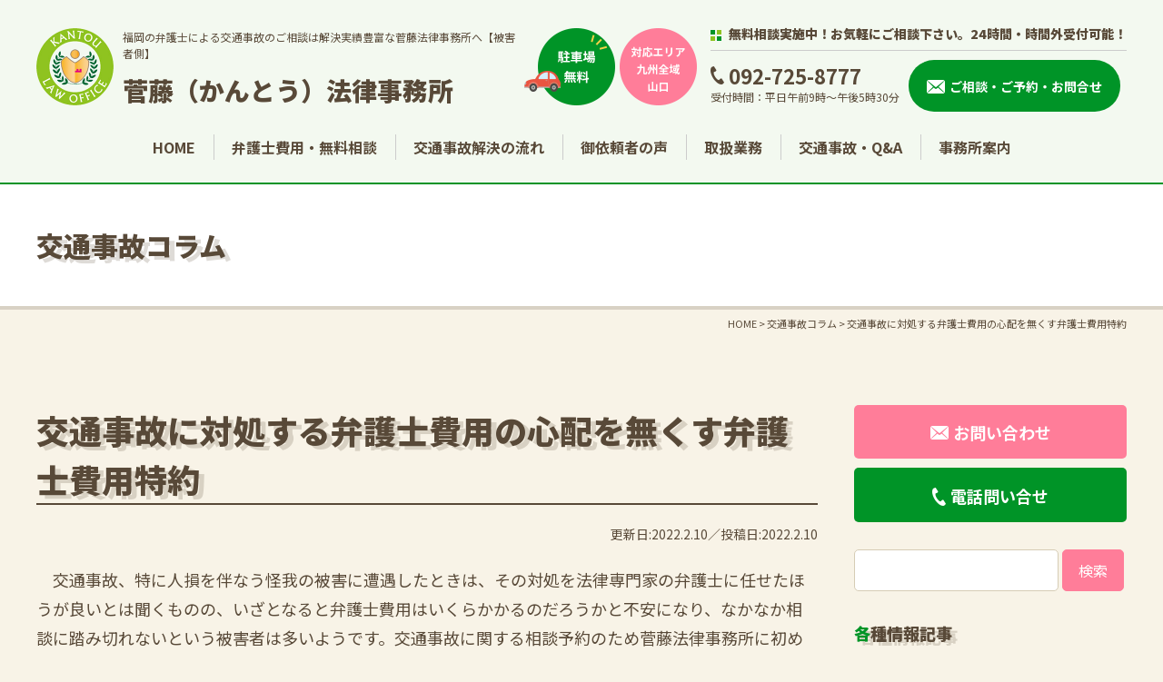

--- FILE ---
content_type: text/html; charset=UTF-8
request_url: https://jiko110.jp/updating_information/column220210
body_size: 15861
content:
<!DOCTYPE html>
<html dir="ltr" lang="ja">
<head>
<!-- Google Tag Manager -->
<script>(function(w,d,s,l,i){w[l]=w[l]||[];w[l].push({'gtm.start':
new Date().getTime(),event:'gtm.js'});var f=d.getElementsByTagName(s)[0],
j=d.createElement(s),dl=l!='dataLayer'?'&l='+l:'';j.async=true;j.src=
'https://www.googletagmanager.com/gtm.js?id='+i+dl;f.parentNode.insertBefore(j,f);
})(window,document,'script','dataLayer','GTM-NDK6VBG');</script>
<!-- End Google Tag Manager -->
<meta charset="UTF-8"/>
<meta http-equiv="X-UA-Compatible" content="IE=edge">
<meta name="viewport" content="width=device-width, initial-scale=1">
<meta name="format-detection" content="telephone=no"/>
<title>交通事故に対処する弁護士費用の心配を無くす弁護士費用特約 | 福岡 菅藤（かんとう）法律事務所</title>
	<style>img:is([sizes="auto" i], [sizes^="auto," i]) { contain-intrinsic-size: 3000px 1500px }</style>
	
		<!-- All in One SEO 4.8.7 - aioseo.com -->
	<meta name="description" content=" 交通事故、特に人損を伴なう怪我の被害に遭遇したときは、その対処を法律専門家の弁護士に任せたほうが良いとは聞く交通事故被害に遭遇された際、弁護士に相談や依頼することが制限されることのないよう、ご自身やご家族が加入されている自動車保険などに弁護士費用特約を意識して付けられることを強くお勧めします。福岡の菅藤法律事務所では、これまで25年以上にわたり、2000件以上もの様々な交通事故案件を解決してきました。お気軽にご連絡ください" />
	<meta name="robots" content="max-image-preview:large" />
	<meta name="author" content="kantou"/>
	<meta name="google-site-verification" content="TteOWm46InGL5xZRlMTA3qqAL6UmHlhs8dIoORPanFc" />
	<link rel="stylesheet" media="print" onload="this.onload=null;this.media='all';" id="ao_optimized_gfonts" href="https://fonts.googleapis.com/css?family=Noto+Sans+JP:400,500,700,900%7CNoto+Serif+JP:400,500,600,700,900&amp;display=swap"><link rel="canonical" href="https://jiko110.jp/updating_information/column220210" />
	<meta name="generator" content="All in One SEO (AIOSEO) 4.8.7" />
		<script type="application/ld+json" class="aioseo-schema">
			{"@context":"https:\/\/schema.org","@graph":[{"@type":"Article","@id":"https:\/\/jiko110.jp\/updating_information\/column220210#article","name":"\u4ea4\u901a\u4e8b\u6545\u306b\u5bfe\u51e6\u3059\u308b\u5f01\u8b77\u58eb\u8cbb\u7528\u306e\u5fc3\u914d\u3092\u7121\u304f\u3059\u5f01\u8b77\u58eb\u8cbb\u7528\u7279\u7d04 | \u798f\u5ca1 \u83c5\u85e4\uff08\u304b\u3093\u3068\u3046\uff09\u6cd5\u5f8b\u4e8b\u52d9\u6240","headline":"\u4ea4\u901a\u4e8b\u6545\u306b\u5bfe\u51e6\u3059\u308b\u5f01\u8b77\u58eb\u8cbb\u7528\u306e\u5fc3\u914d\u3092\u7121\u304f\u3059\u5f01\u8b77\u58eb\u8cbb\u7528\u7279\u7d04","author":{"@id":"https:\/\/jiko110.jp\/author\/kantou#author"},"publisher":{"@id":"https:\/\/jiko110.jp\/#organization"},"image":{"@type":"ImageObject","url":"https:\/\/jiko110.jp\/wp\/wp-content\/uploads\/2017\/01\/image-25.jpg","@id":"https:\/\/jiko110.jp\/updating_information\/column220210\/#articleImage","width":178,"height":170,"caption":"\u4eba\u8eab\u4e8b\u6545\u793a\u8ac7\u4ea4\u6e09"},"datePublished":"2022-02-10T22:00:18+09:00","dateModified":"2022-02-10T22:00:39+09:00","inLanguage":"ja","mainEntityOfPage":{"@id":"https:\/\/jiko110.jp\/updating_information\/column220210#webpage"},"isPartOf":{"@id":"https:\/\/jiko110.jp\/updating_information\/column220210#webpage"},"articleSection":"\u4ea4\u901a\u4e8b\u6545\u30b3\u30e9\u30e0"},{"@type":"BreadcrumbList","@id":"https:\/\/jiko110.jp\/updating_information\/column220210#breadcrumblist","itemListElement":[{"@type":"ListItem","@id":"https:\/\/jiko110.jp#listItem","position":1,"name":"\u30db\u30fc\u30e0","item":"https:\/\/jiko110.jp","nextItem":{"@type":"ListItem","@id":"https:\/\/jiko110.jp\/category\/updating_information#listItem","name":"\u4ea4\u901a\u4e8b\u6545\u30b3\u30e9\u30e0"}},{"@type":"ListItem","@id":"https:\/\/jiko110.jp\/category\/updating_information#listItem","position":2,"name":"\u4ea4\u901a\u4e8b\u6545\u30b3\u30e9\u30e0","item":"https:\/\/jiko110.jp\/category\/updating_information","nextItem":{"@type":"ListItem","@id":"https:\/\/jiko110.jp\/updating_information\/column220210#listItem","name":"\u4ea4\u901a\u4e8b\u6545\u306b\u5bfe\u51e6\u3059\u308b\u5f01\u8b77\u58eb\u8cbb\u7528\u306e\u5fc3\u914d\u3092\u7121\u304f\u3059\u5f01\u8b77\u58eb\u8cbb\u7528\u7279\u7d04"},"previousItem":{"@type":"ListItem","@id":"https:\/\/jiko110.jp#listItem","name":"\u30db\u30fc\u30e0"}},{"@type":"ListItem","@id":"https:\/\/jiko110.jp\/updating_information\/column220210#listItem","position":3,"name":"\u4ea4\u901a\u4e8b\u6545\u306b\u5bfe\u51e6\u3059\u308b\u5f01\u8b77\u58eb\u8cbb\u7528\u306e\u5fc3\u914d\u3092\u7121\u304f\u3059\u5f01\u8b77\u58eb\u8cbb\u7528\u7279\u7d04","previousItem":{"@type":"ListItem","@id":"https:\/\/jiko110.jp\/category\/updating_information#listItem","name":"\u4ea4\u901a\u4e8b\u6545\u30b3\u30e9\u30e0"}}]},{"@type":"Organization","@id":"https:\/\/jiko110.jp\/#organization","name":"\u83c5\u85e4\u6cd5\u5f8b\u4e8b\u52d9\u6240","description":"\u4ea4\u901a\u4e8b\u6545\u5c02\u9580\u96d1\u8a8c\u306b\u63b2\u8f09\u5224\u4f8b\u591a\u6570\uff01\u798f\u5ca1\u306e\u4ea4\u901a\u4e8b\u6545\u306a\u3089\u5f53\u5f01\u8b77\u58eb\u3078\u30021\u968e\u7121\u6599\u99d0\u8eca\u5834\u6709\u3002\u6b7b\u4ea1\u4e8b\u6545\u30fb\u5f8c\u907a\u75c7\u306b\u7279\u306b\u5f37\u304f\u3001\u4fdd\u967a\u4f1a\u793e\u3068\u306e\u4ea4\u6e09\u30fb\u8ce0\u511f\u91d1\u7372\u5f97\u3092\u30b5\u30dd\u30fc\u30c8\u3002\u798f\u5ca1\u4e5d\u5dde\u306725\u5e74\u4ee5\u4e0a2000\u4ef6\u4ee5\u4e0a\u306e\u89e3\u6c7a\u5b9f\u7e3e\u306e\u5f01\u8b77\u58eb\u3002\u6170\u8b1d\u6599\u793a\u8ac7\u904e\u5931\u5272\u5408\u306e\u88ab\u5bb3\u76f8\u8ac7\u306f\u7121\u6599\u3002","url":"https:\/\/jiko110.jp\/"},{"@type":"Person","@id":"https:\/\/jiko110.jp\/author\/kantou#author","url":"https:\/\/jiko110.jp\/author\/kantou","name":"kantou","image":{"@type":"ImageObject","@id":"https:\/\/jiko110.jp\/updating_information\/column220210#authorImage","url":"https:\/\/secure.gravatar.com\/avatar\/7f260cdb6b030f3f6049a4e9be2fb3499d4f79768f8d02c3046a335c31bcc9ed?s=96&d=mm&r=g","width":96,"height":96,"caption":"kantou"}},{"@type":"WebPage","@id":"https:\/\/jiko110.jp\/updating_information\/column220210#webpage","url":"https:\/\/jiko110.jp\/updating_information\/column220210","name":"\u4ea4\u901a\u4e8b\u6545\u306b\u5bfe\u51e6\u3059\u308b\u5f01\u8b77\u58eb\u8cbb\u7528\u306e\u5fc3\u914d\u3092\u7121\u304f\u3059\u5f01\u8b77\u58eb\u8cbb\u7528\u7279\u7d04 | \u798f\u5ca1 \u83c5\u85e4\uff08\u304b\u3093\u3068\u3046\uff09\u6cd5\u5f8b\u4e8b\u52d9\u6240","description":"\u4ea4\u901a\u4e8b\u6545\u3001\u7279\u306b\u4eba\u640d\u3092\u4f34\u306a\u3046\u602a\u6211\u306e\u88ab\u5bb3\u306b\u906d\u9047\u3057\u305f\u3068\u304d\u306f\u3001\u305d\u306e\u5bfe\u51e6\u3092\u6cd5\u5f8b\u5c02\u9580\u5bb6\u306e\u5f01\u8b77\u58eb\u306b\u4efb\u305b\u305f\u307b\u3046\u304c\u826f\u3044\u3068\u306f\u805e\u304f\u4ea4\u901a\u4e8b\u6545\u88ab\u5bb3\u306b\u906d\u9047\u3055\u308c\u305f\u969b\u3001\u5f01\u8b77\u58eb\u306b\u76f8\u8ac7\u3084\u4f9d\u983c\u3059\u308b\u3053\u3068\u304c\u5236\u9650\u3055\u308c\u308b\u3053\u3068\u306e\u306a\u3044\u3088\u3046\u3001\u3054\u81ea\u8eab\u3084\u3054\u5bb6\u65cf\u304c\u52a0\u5165\u3055\u308c\u3066\u3044\u308b\u81ea\u52d5\u8eca\u4fdd\u967a\u306a\u3069\u306b\u5f01\u8b77\u58eb\u8cbb\u7528\u7279\u7d04\u3092\u610f\u8b58\u3057\u3066\u4ed8\u3051\u3089\u308c\u308b\u3053\u3068\u3092\u5f37\u304f\u304a\u52e7\u3081\u3057\u307e\u3059\u3002\u798f\u5ca1\u306e\u83c5\u85e4\u6cd5\u5f8b\u4e8b\u52d9\u6240\u3067\u306f\u3001\u3053\u308c\u307e\u306725\u5e74\u4ee5\u4e0a\u306b\u308f\u305f\u308a\u30012000\u4ef6\u4ee5\u4e0a\u3082\u306e\u69d8\u3005\u306a\u4ea4\u901a\u4e8b\u6545\u6848\u4ef6\u3092\u89e3\u6c7a\u3057\u3066\u304d\u307e\u3057\u305f\u3002\u304a\u6c17\u8efd\u306b\u3054\u9023\u7d61\u304f\u3060\u3055\u3044","inLanguage":"ja","isPartOf":{"@id":"https:\/\/jiko110.jp\/#website"},"breadcrumb":{"@id":"https:\/\/jiko110.jp\/updating_information\/column220210#breadcrumblist"},"author":{"@id":"https:\/\/jiko110.jp\/author\/kantou#author"},"creator":{"@id":"https:\/\/jiko110.jp\/author\/kantou#author"},"datePublished":"2022-02-10T22:00:18+09:00","dateModified":"2022-02-10T22:00:39+09:00"},{"@type":"WebSite","@id":"https:\/\/jiko110.jp\/#website","url":"https:\/\/jiko110.jp\/","name":"\u798f\u5ca1\u306e\u4ea4\u901a\u4e8b\u6545\u306b\u5f37\u3044\u5f01\u8b77\u58eb\u4e8b\u52d9\u6240\uff5c\u83c5\u85e4\uff08\u304b\u3093\u3068\u3046\uff09\u6cd5\u5f8b\u4e8b\u52d9\u6240","description":"\u4ea4\u901a\u4e8b\u6545\u5c02\u9580\u96d1\u8a8c\u306b\u63b2\u8f09\u5224\u4f8b\u591a\u6570\uff01\u798f\u5ca1\u306e\u4ea4\u901a\u4e8b\u6545\u306a\u3089\u5f53\u5f01\u8b77\u58eb\u3078\u30021\u968e\u7121\u6599\u99d0\u8eca\u5834\u6709\u3002\u6b7b\u4ea1\u4e8b\u6545\u30fb\u5f8c\u907a\u75c7\u306b\u7279\u306b\u5f37\u304f\u3001\u4fdd\u967a\u4f1a\u793e\u3068\u306e\u4ea4\u6e09\u30fb\u8ce0\u511f\u91d1\u7372\u5f97\u3092\u30b5\u30dd\u30fc\u30c8\u3002\u798f\u5ca1\u4e5d\u5dde\u306725\u5e74\u4ee5\u4e0a2000\u4ef6\u4ee5\u4e0a\u306e\u89e3\u6c7a\u5b9f\u7e3e\u306e\u5f01\u8b77\u58eb\u3002\u6170\u8b1d\u6599\u793a\u8ac7\u904e\u5931\u5272\u5408\u306e\u88ab\u5bb3\u76f8\u8ac7\u306f\u7121\u6599\u3002","inLanguage":"ja","publisher":{"@id":"https:\/\/jiko110.jp\/#organization"}}]}
		</script>
		<!-- All in One SEO -->

<link href='https://fonts.gstatic.com' crossorigin='anonymous' rel='preconnect' />

<style id='classic-theme-styles-inline-css' type='text/css'>
/*! This file is auto-generated */
.wp-block-button__link{color:#fff;background-color:#32373c;border-radius:9999px;box-shadow:none;text-decoration:none;padding:calc(.667em + 2px) calc(1.333em + 2px);font-size:1.125em}.wp-block-file__button{background:#32373c;color:#fff;text-decoration:none}
</style>
<style id='global-styles-inline-css' type='text/css'>
:root{--wp--preset--aspect-ratio--square: 1;--wp--preset--aspect-ratio--4-3: 4/3;--wp--preset--aspect-ratio--3-4: 3/4;--wp--preset--aspect-ratio--3-2: 3/2;--wp--preset--aspect-ratio--2-3: 2/3;--wp--preset--aspect-ratio--16-9: 16/9;--wp--preset--aspect-ratio--9-16: 9/16;--wp--preset--color--black: #000000;--wp--preset--color--cyan-bluish-gray: #abb8c3;--wp--preset--color--white: #ffffff;--wp--preset--color--pale-pink: #f78da7;--wp--preset--color--vivid-red: #cf2e2e;--wp--preset--color--luminous-vivid-orange: #ff6900;--wp--preset--color--luminous-vivid-amber: #fcb900;--wp--preset--color--light-green-cyan: #7bdcb5;--wp--preset--color--vivid-green-cyan: #00d084;--wp--preset--color--pale-cyan-blue: #8ed1fc;--wp--preset--color--vivid-cyan-blue: #0693e3;--wp--preset--color--vivid-purple: #9b51e0;--wp--preset--gradient--vivid-cyan-blue-to-vivid-purple: linear-gradient(135deg,rgba(6,147,227,1) 0%,rgb(155,81,224) 100%);--wp--preset--gradient--light-green-cyan-to-vivid-green-cyan: linear-gradient(135deg,rgb(122,220,180) 0%,rgb(0,208,130) 100%);--wp--preset--gradient--luminous-vivid-amber-to-luminous-vivid-orange: linear-gradient(135deg,rgba(252,185,0,1) 0%,rgba(255,105,0,1) 100%);--wp--preset--gradient--luminous-vivid-orange-to-vivid-red: linear-gradient(135deg,rgba(255,105,0,1) 0%,rgb(207,46,46) 100%);--wp--preset--gradient--very-light-gray-to-cyan-bluish-gray: linear-gradient(135deg,rgb(238,238,238) 0%,rgb(169,184,195) 100%);--wp--preset--gradient--cool-to-warm-spectrum: linear-gradient(135deg,rgb(74,234,220) 0%,rgb(151,120,209) 20%,rgb(207,42,186) 40%,rgb(238,44,130) 60%,rgb(251,105,98) 80%,rgb(254,248,76) 100%);--wp--preset--gradient--blush-light-purple: linear-gradient(135deg,rgb(255,206,236) 0%,rgb(152,150,240) 100%);--wp--preset--gradient--blush-bordeaux: linear-gradient(135deg,rgb(254,205,165) 0%,rgb(254,45,45) 50%,rgb(107,0,62) 100%);--wp--preset--gradient--luminous-dusk: linear-gradient(135deg,rgb(255,203,112) 0%,rgb(199,81,192) 50%,rgb(65,88,208) 100%);--wp--preset--gradient--pale-ocean: linear-gradient(135deg,rgb(255,245,203) 0%,rgb(182,227,212) 50%,rgb(51,167,181) 100%);--wp--preset--gradient--electric-grass: linear-gradient(135deg,rgb(202,248,128) 0%,rgb(113,206,126) 100%);--wp--preset--gradient--midnight: linear-gradient(135deg,rgb(2,3,129) 0%,rgb(40,116,252) 100%);--wp--preset--font-size--small: 13px;--wp--preset--font-size--medium: 20px;--wp--preset--font-size--large: 36px;--wp--preset--font-size--x-large: 42px;--wp--preset--spacing--20: 0.44rem;--wp--preset--spacing--30: 0.67rem;--wp--preset--spacing--40: 1rem;--wp--preset--spacing--50: 1.5rem;--wp--preset--spacing--60: 2.25rem;--wp--preset--spacing--70: 3.38rem;--wp--preset--spacing--80: 5.06rem;--wp--preset--shadow--natural: 6px 6px 9px rgba(0, 0, 0, 0.2);--wp--preset--shadow--deep: 12px 12px 50px rgba(0, 0, 0, 0.4);--wp--preset--shadow--sharp: 6px 6px 0px rgba(0, 0, 0, 0.2);--wp--preset--shadow--outlined: 6px 6px 0px -3px rgba(255, 255, 255, 1), 6px 6px rgba(0, 0, 0, 1);--wp--preset--shadow--crisp: 6px 6px 0px rgba(0, 0, 0, 1);}:where(.is-layout-flex){gap: 0.5em;}:where(.is-layout-grid){gap: 0.5em;}body .is-layout-flex{display: flex;}.is-layout-flex{flex-wrap: wrap;align-items: center;}.is-layout-flex > :is(*, div){margin: 0;}body .is-layout-grid{display: grid;}.is-layout-grid > :is(*, div){margin: 0;}:where(.wp-block-columns.is-layout-flex){gap: 2em;}:where(.wp-block-columns.is-layout-grid){gap: 2em;}:where(.wp-block-post-template.is-layout-flex){gap: 1.25em;}:where(.wp-block-post-template.is-layout-grid){gap: 1.25em;}.has-black-color{color: var(--wp--preset--color--black) !important;}.has-cyan-bluish-gray-color{color: var(--wp--preset--color--cyan-bluish-gray) !important;}.has-white-color{color: var(--wp--preset--color--white) !important;}.has-pale-pink-color{color: var(--wp--preset--color--pale-pink) !important;}.has-vivid-red-color{color: var(--wp--preset--color--vivid-red) !important;}.has-luminous-vivid-orange-color{color: var(--wp--preset--color--luminous-vivid-orange) !important;}.has-luminous-vivid-amber-color{color: var(--wp--preset--color--luminous-vivid-amber) !important;}.has-light-green-cyan-color{color: var(--wp--preset--color--light-green-cyan) !important;}.has-vivid-green-cyan-color{color: var(--wp--preset--color--vivid-green-cyan) !important;}.has-pale-cyan-blue-color{color: var(--wp--preset--color--pale-cyan-blue) !important;}.has-vivid-cyan-blue-color{color: var(--wp--preset--color--vivid-cyan-blue) !important;}.has-vivid-purple-color{color: var(--wp--preset--color--vivid-purple) !important;}.has-black-background-color{background-color: var(--wp--preset--color--black) !important;}.has-cyan-bluish-gray-background-color{background-color: var(--wp--preset--color--cyan-bluish-gray) !important;}.has-white-background-color{background-color: var(--wp--preset--color--white) !important;}.has-pale-pink-background-color{background-color: var(--wp--preset--color--pale-pink) !important;}.has-vivid-red-background-color{background-color: var(--wp--preset--color--vivid-red) !important;}.has-luminous-vivid-orange-background-color{background-color: var(--wp--preset--color--luminous-vivid-orange) !important;}.has-luminous-vivid-amber-background-color{background-color: var(--wp--preset--color--luminous-vivid-amber) !important;}.has-light-green-cyan-background-color{background-color: var(--wp--preset--color--light-green-cyan) !important;}.has-vivid-green-cyan-background-color{background-color: var(--wp--preset--color--vivid-green-cyan) !important;}.has-pale-cyan-blue-background-color{background-color: var(--wp--preset--color--pale-cyan-blue) !important;}.has-vivid-cyan-blue-background-color{background-color: var(--wp--preset--color--vivid-cyan-blue) !important;}.has-vivid-purple-background-color{background-color: var(--wp--preset--color--vivid-purple) !important;}.has-black-border-color{border-color: var(--wp--preset--color--black) !important;}.has-cyan-bluish-gray-border-color{border-color: var(--wp--preset--color--cyan-bluish-gray) !important;}.has-white-border-color{border-color: var(--wp--preset--color--white) !important;}.has-pale-pink-border-color{border-color: var(--wp--preset--color--pale-pink) !important;}.has-vivid-red-border-color{border-color: var(--wp--preset--color--vivid-red) !important;}.has-luminous-vivid-orange-border-color{border-color: var(--wp--preset--color--luminous-vivid-orange) !important;}.has-luminous-vivid-amber-border-color{border-color: var(--wp--preset--color--luminous-vivid-amber) !important;}.has-light-green-cyan-border-color{border-color: var(--wp--preset--color--light-green-cyan) !important;}.has-vivid-green-cyan-border-color{border-color: var(--wp--preset--color--vivid-green-cyan) !important;}.has-pale-cyan-blue-border-color{border-color: var(--wp--preset--color--pale-cyan-blue) !important;}.has-vivid-cyan-blue-border-color{border-color: var(--wp--preset--color--vivid-cyan-blue) !important;}.has-vivid-purple-border-color{border-color: var(--wp--preset--color--vivid-purple) !important;}.has-vivid-cyan-blue-to-vivid-purple-gradient-background{background: var(--wp--preset--gradient--vivid-cyan-blue-to-vivid-purple) !important;}.has-light-green-cyan-to-vivid-green-cyan-gradient-background{background: var(--wp--preset--gradient--light-green-cyan-to-vivid-green-cyan) !important;}.has-luminous-vivid-amber-to-luminous-vivid-orange-gradient-background{background: var(--wp--preset--gradient--luminous-vivid-amber-to-luminous-vivid-orange) !important;}.has-luminous-vivid-orange-to-vivid-red-gradient-background{background: var(--wp--preset--gradient--luminous-vivid-orange-to-vivid-red) !important;}.has-very-light-gray-to-cyan-bluish-gray-gradient-background{background: var(--wp--preset--gradient--very-light-gray-to-cyan-bluish-gray) !important;}.has-cool-to-warm-spectrum-gradient-background{background: var(--wp--preset--gradient--cool-to-warm-spectrum) !important;}.has-blush-light-purple-gradient-background{background: var(--wp--preset--gradient--blush-light-purple) !important;}.has-blush-bordeaux-gradient-background{background: var(--wp--preset--gradient--blush-bordeaux) !important;}.has-luminous-dusk-gradient-background{background: var(--wp--preset--gradient--luminous-dusk) !important;}.has-pale-ocean-gradient-background{background: var(--wp--preset--gradient--pale-ocean) !important;}.has-electric-grass-gradient-background{background: var(--wp--preset--gradient--electric-grass) !important;}.has-midnight-gradient-background{background: var(--wp--preset--gradient--midnight) !important;}.has-small-font-size{font-size: var(--wp--preset--font-size--small) !important;}.has-medium-font-size{font-size: var(--wp--preset--font-size--medium) !important;}.has-large-font-size{font-size: var(--wp--preset--font-size--large) !important;}.has-x-large-font-size{font-size: var(--wp--preset--font-size--x-large) !important;}
:where(.wp-block-post-template.is-layout-flex){gap: 1.25em;}:where(.wp-block-post-template.is-layout-grid){gap: 1.25em;}
:where(.wp-block-columns.is-layout-flex){gap: 2em;}:where(.wp-block-columns.is-layout-grid){gap: 2em;}
:root :where(.wp-block-pullquote){font-size: 1.5em;line-height: 1.6;}
</style>








<style id='fancybox-inline-css' type='text/css'>
#fancybox-outer{background:#ffffff}#fancybox-content{background:#ffffff;border-color:#ffffff;color:#000000;}#fancybox-title,#fancybox-title-float-main{color:#fff}
</style>


<link rel='stylesheet' id='msl-custom-css' href='https://jiko110.jp/wp/wp-content/uploads/master-slider/custom.css?ver=3.7' type='text/css' media='all' />
<script type="text/javascript" src="https://jiko110.jp/wp/wp-content/themes/jiko110_WP/library/js/jquery.min.js?ver=6.8.2" id="jquery-js"></script>
<meta name="cdp-version" content="1.5.0" /><script>var ms_grabbing_curosr = 'https://jiko110.jp/wp/wp-content/plugins/master-slider/public/assets/css/common/grabbing.cur', ms_grab_curosr = 'https://jiko110.jp/wp/wp-content/plugins/master-slider/public/assets/css/common/grab.cur';</script>
<meta name="generator" content="MasterSlider 3.11.0 - Responsive Touch Image Slider | avt.li/msf" />
<link rel="icon" href="https://jiko110.jp/wp/wp-content/uploads/2021/11/favicon.ico" />
<link rel="icon" href="https://jiko110.jp/wp/wp-content/uploads/2021/11/favicon_192x192.jpg" sizes="192x192" />
<link rel="apple-touch-icon-precomposed" href="https://jiko110.jp/wp/wp-content/uploads/2021/11/apple-touch-icon.jpg" />
<link media="all" href="https://jiko110.jp/wp/wp-content/cache/autoptimize/css/autoptimize_89d26d46066351ffb6287b3ac148d532.css" rel="stylesheet"><link media="screen" href="https://jiko110.jp/wp/wp-content/cache/autoptimize/css/autoptimize_00df71b5809d374b00ce03791ac8fac1.css" rel="stylesheet"></head>

<body class="topdemo">
<!-- Google Tag Manager (noscript) -->
<noscript><iframe src="https://www.googletagmanager.com/ns.html?id=GTM-NDK6VBG"
height="0" width="0" style="display:none;visibility:hidden"></iframe></noscript>
<!-- End Google Tag Manager (noscript) -->
<div id="wrapper">
<header id="header">
  <div class="inner flex flex-wrap flex-between align-center">
    <div class="hdrLogo">
      <a href="https://jiko110.jp" class="flex align-center op">
        <figure><noscript><img src="https://jiko110.jp/wp/wp-content/themes/jiko110_WP/library/images/common/logo.png" alt="ロゴ" width="85" height="85"></noscript><img class="lazyload" src='data:image/svg+xml,%3Csvg%20xmlns=%22http://www.w3.org/2000/svg%22%20viewBox=%220%200%2085%2085%22%3E%3C/svg%3E' data-src="https://jiko110.jp/wp/wp-content/themes/jiko110_WP/library/images/common/logo.png" alt="ロゴ" width="85" height="85"></figure>
        <div class="name">
          <div class="h1"><p>福岡の弁護士による交通事故のご相談は解決実績豊富な菅藤法律事務所へ【被害者側】</p></div>
          <p>菅藤（かんとう）法律事務所</p>
        </div>
      </a>
    </div>
    <ul class="hdrPoint flex">
      <li><noscript><img src="https://jiko110.jp/wp/wp-content/themes/jiko110_WP/library/images/common/hdrPoint_img01.png" alt="駐車場無料" width="100" height="85"></noscript><img class="lazyload" src='data:image/svg+xml,%3Csvg%20xmlns=%22http://www.w3.org/2000/svg%22%20viewBox=%220%200%20100%2085%22%3E%3C/svg%3E' data-src="https://jiko110.jp/wp/wp-content/themes/jiko110_WP/library/images/common/hdrPoint_img01.png" alt="駐車場無料" width="100" height="85"></li>
      <li><noscript><img src="https://jiko110.jp/wp/wp-content/themes/jiko110_WP/library/images/common/hdrPoint_img02.png" alt="対応エリア 九州全域 山口" width="85" height="85"></noscript><img class="lazyload" src='data:image/svg+xml,%3Csvg%20xmlns=%22http://www.w3.org/2000/svg%22%20viewBox=%220%200%2085%2085%22%3E%3C/svg%3E' data-src="https://jiko110.jp/wp/wp-content/themes/jiko110_WP/library/images/common/hdrPoint_img02.png" alt="対応エリア 九州全域 山口" width="85" height="85"></li>
    </ul>
    <div class="hdrContact">
      <p class="title">無料相談実施中！お気軽にご相談下さい。<br class="mb">24時間・時間外受付可能！</p>
      <ul class="flex align-center">
        <li><span class="tel">092-725-8777</span><br>
          <span class="f12">受付時間：平日午前9時～午後5時30分</span></li>
        <li class="contactBtn">
          <a href="https://jiko110.jp/inquiry#form"><span>ご相談・ご予約・お問合せ</span></a>
        </li>
      </ul>
    </div>
  </div>
  <div id="navToggle">
    <div> <span></span> <span></span> <span></span> </div>
  </div>
    <nav>
      <ul class="gNav flex flex-center">
        <li><a href="https://jiko110.jp">HOME</a></li>
        <li><a href="https://jiko110.jp/consult">弁護士費用・無料相談</a>
          <div class="child subMenu">
            <div class="inner">
              <ul class="flex flex-wrap mbBlock">
                <li><a href="https://jiko110.jp/consult/special_contract">ご存知ですか？<br class="pc">
                  弁護士費用特約</a></li>
                <li><a href="https://jiko110.jp/consult/contract_cost">弁護士費用特約がある場合の<br class="pc">
                  弁護士費用</a></li>
                <li><a href="https://jiko110.jp/consult/cost">弁護士費用特約がない場合の<br class="pc">
                  弁護士費用</a></li>
              </ul>
            </div>
          </div>
        </li>
        <li><a href="https://jiko110.jp/flow">交通事故解決の流れ</a>
          <div class="child subMenu">
            <div class="inner">
              <ul class="flex flex-wrap mbBlock">
                <li><a href="https://jiko110.jp/flow/process">ご相談の流れ</a></li>
                <li><a href="https://jiko110.jp/flow/reason">私が交通事故に強い理由</a></li>
              </ul>
            </div>
          </div>
        </li>
        <li><a href="https://jiko110.jp/category/information/voice">御依頼者の声</a></li>
        <li><a href="https://jiko110.jp/business">取扱業務</a>
          <div class="child subMenu">
            <div class="inner">
              <ul class="flex flex-wrap mbBlock">
                <li><a href="https://jiko110.jp/business/dept">法人企業・個人事業者の借金問題</a></li>
                <li><a href="https://jiko110.jp/business/others">その他の取扱業務</a></li>
              </ul>
            </div>
          </div>
        </li>
        <li><a href="https://jiko110.jp/category/faq">交通事故・Q&amp;A</a>
          <div class="child subMenu">
            <div class="inner">
              <ul class="flex flex-wrap mbBlock">
                <li><a href="https://jiko110.jp/category/faq/frequent">その他よくあるご質問</a></li>
                <li><a href="https://jiko110.jp/category/faq/doctors_fee">お得な交通事故マメ知識</a></li>
                <li><a href="https://jiko110.jp/category/faq/hospital_cost">治療費など費用</a></li>
                <li><a href="https://jiko110.jp/category/faq/equipment">治療途中の症状固定</a></li>
                <li><a href="https://jiko110.jp/category/faq/tenement">むち打ちなど<br class="pc">
                  画像所見のない後遺障害</a></li>
                <li><a href="https://jiko110.jp/category/faq/final_expense">死亡事故</a></li>
                <li><a href="https://jiko110.jp/category/faq/other_costs">高次脳機能障害・遷延性意識障害</a></li>
                <li><a href="https://jiko110.jp/category/faq/holiday">圧迫骨折など<br class="pc">
                  画像所見のある後遺障害</a></li>
                <li><a href="https://jiko110.jp/category/faq/physical_impediment">休業損害や逸失利益</a></li>
                <li><a href="https://jiko110.jp/category/faq/compensation">慰謝料</a></li>
                <li><a href="https://jiko110.jp/category/faq/profit_and_loss">損益相殺</a></li>
                <li><a href="https://jiko110.jp/category/faq/gratuitous">無償同乗・素因減額</a></li>
                <li><a href="https://jiko110.jp/category/faq/accident">過失相殺</a></li>
                <li><a href="https://jiko110.jp/category/faq/property_damage">物損</a></li>
                <li><a href="https://jiko110.jp/category/faq/liability">責任主体</a></li>
              </ul>
            </div>
          </div>
        </li>
        <li><a href="https://jiko110.jp/office">事務所案内</a>
          <div class="child subMenu">
            <div class="inner">
              <ul class="flex flex-wrap mbBlock">
                <li><a href="https://jiko110.jp/office/about">当事務所のご案内</a></li>
                <li><a href="https://jiko110.jp/office/lawyer">弁護士の紹介</a></li>
                <li><a href="https://jiko110.jp/office/logo">ロゴマークの由来</a></li>
                <li><a href="https://jiko110.jp/office/about#access">交通アクセス</a></li>
              </ul>
            </div>
          </div>
        </li>
        <li class="mb"><a href="https://jiko110.jp/category/information/blog">弁護士・菅藤浩三ブログ</a></li>
        <li class="mb"><a href="https://jiko110.jp/category/information/notice">お知らせ</a></li>
        <li class="mb"><a href="https://jiko110.jp/privacy">プライバシーポリシー</a></li>
        <li class="mb"><a href="https://jiko110.jp/sitemap">サイトマップ</a></li>
      </ul>
    </nav>
</header>
<div id="mainTitle">
  <div class="inner">
    <p>交通事故コラム</p>
  </div>
</div>
<div id="breadcrumb" vocab="http://schema.org/" typeof="BreadcrumbList">
	<!-- Breadcrumb NavXT 7.4.1 -->
<span property="itemListElement" typeof="ListItem"><a property="item" typeof="WebPage" title="Go to 福岡の交通事故に強い弁護士事務所｜菅藤（かんとう）法律事務所." href="https://jiko110.jp" class="home" ><span property="name">HOME</span></a><meta property="position" content="1"></span> &gt; <span property="itemListElement" typeof="ListItem"><a property="item" typeof="WebPage" title="Go to the 交通事故コラム category archives." href="https://jiko110.jp/category/updating_information" class="taxonomy category" ><span property="name">交通事故コラム</span></a><meta property="position" content="2"></span> &gt; <span property="itemListElement" typeof="ListItem"><span property="name" class="post post-post current-item">交通事故に対処する弁護士費用の心配を無くす弁護士費用特約</span><meta property="url" content="https://jiko110.jp/updating_information/column220210"><meta property="position" content="3"></span></div>
<div id="mainContents">
  <div id="post" class="inner flex flex-between mbBlock">
    <main>
	      <h1 class="h1 mb20">交通事故に対処する弁護士費用の心配を無くす弁護士費用特約</h1>
	      <ul class="flex flex-end post_time f14">
	      <li>更新日:2022.2.10</li>
	      <li>投稿日:2022.2.10</li>
	      </ul>
            <p>　交通事故、特に人損を伴なう怪我の被害に遭遇したときは、その対処を法律専門家の弁護士に任せたほうが良いとは聞くものの、いざとなると弁護士費用はいくらかかるのだろうかと不安になり、なかなか相談に踏み切れないという被害者は多いようです。交通事故に関する相談予約のため菅藤法律事務所に初めてお電話いただく被害者からも「弁護士費用はいくらくらいかかるのでしょうか」と問い合わせいただくことも実際にございます。</p>
<p>　交通事故被害に遭遇された際、弁護士に相談や依頼することが制限されることのないよう、ご自身やご家族が加入されている自動車保険などに弁護士費用特約を意識して付けられることを強くお勧めします。<br />
　<noscript><img decoding="async" class="aligncenter size-full wp-image-2707" src="https://jiko110.jp/wp/wp-content/uploads/2017/01/image-25.jpg" alt="人身事故示談交渉" width="178" height="170" /></noscript><img decoding="async" class="lazyload aligncenter size-full wp-image-2707" src='data:image/svg+xml,%3Csvg%20xmlns=%22http://www.w3.org/2000/svg%22%20viewBox=%220%200%20178%20170%22%3E%3C/svg%3E' data-src="https://jiko110.jp/wp/wp-content/uploads/2017/01/image-25.jpg" alt="人身事故示談交渉" width="178" height="170" /></p>
<p>　弁護士費用特約というのは交通事故被害に遭った人が弁護士へ相談する際の法律相談料（普通は10万円上限）、及び、弁護士に交渉を依頼した場合に要する弁護士費用（普通は300万円上限）を、自分が加入している自動車保険会社が代わりに支払ってくれる特約です。弁護士費用特約を利用したからといって、車両保険を利用した場合と異なり、翌年の自動車保険料が上がることはありません、ノーカウント扱いされます。</p>
<p>　また、弁護士費用特約は契約している車に乗車しているときに遭った事故だけでなく、例えば同居しているご家族が歩行中に交通事故に巻き込まれた場合でも、親御さんが契約した自動車保険に弁護士費用特約が付いていれば、ご家族の交通事故被害であっても普通使用することができますので、同居や別居の未婚のご家族が交通事故に巻き込まれたときは、ぜひとも一度保有している自動車につけている自動車保険などの内容を確認し、弁護士費用特約がついているかどうかを調べてみてください。自動車保険だけでなく、ときには火災保険につけられていることもあります。<br />
　<img fetchpriority="high" decoding="async" class="aligncenter size-full wp-image-4425" src="https://jiko110.jp/wp/wp-content/uploads/2021/11/consult01.jpg" alt="" width="1200" height="630" srcset="https://jiko110.jp/wp/wp-content/uploads/2021/11/consult01.jpg 1200w, https://jiko110.jp/wp/wp-content/uploads/2021/11/consult01-300x158.jpg 300w, https://jiko110.jp/wp/wp-content/uploads/2021/11/consult01-1024x538.jpg 1024w, https://jiko110.jp/wp/wp-content/uploads/2021/11/consult01-768x403.jpg 768w" sizes="(max-width: 1200px) 100vw, 1200px" /></p>
<p>　ちなみに、弁護士費用特約に入っていないという被害者の方の場合でも、菅藤法律事務所では人身被害を伴う交通事故に限り初回の相談料は無料にて行っております。仮にご依頼頂いてとして、増額できる見込み額より弁護士に対して支払う報酬金の方が高額になってしまうおそれがある場合には、相談時にその旨ご説明させていただきますので、安心してお気軽にご相談下さい。</p>
<p>　なお、ほとんど知られていないんですが、弁護士費用特約と一言にいっても、全ての損保会社で同一の内容でなく、他社と同じ特約料金でありながら、会社によっては依頼する弁護士に支払う費用自体が極めてシブイ所もあります。<br />
　<noscript><img decoding="async" class="aligncenter size-full wp-image-4572" src="https://jiko110.jp/wp/wp-content/uploads/2022/01/22110983_m.jpg" alt="" width="840" height="560" srcset="https://jiko110.jp/wp/wp-content/uploads/2022/01/22110983_m.jpg 840w, https://jiko110.jp/wp/wp-content/uploads/2022/01/22110983_m-300x200.jpg 300w, https://jiko110.jp/wp/wp-content/uploads/2022/01/22110983_m-768x512.jpg 768w" sizes="(max-width: 840px) 100vw, 840px" /></noscript><img decoding="async" class="lazyload aligncenter size-full wp-image-4572" src='data:image/svg+xml,%3Csvg%20xmlns=%22http://www.w3.org/2000/svg%22%20viewBox=%220%200%20840%20560%22%3E%3C/svg%3E' data-src="https://jiko110.jp/wp/wp-content/uploads/2022/01/22110983_m.jpg" alt="" width="840" height="560" data-srcset="https://jiko110.jp/wp/wp-content/uploads/2022/01/22110983_m.jpg 840w, https://jiko110.jp/wp/wp-content/uploads/2022/01/22110983_m-300x200.jpg 300w, https://jiko110.jp/wp/wp-content/uploads/2022/01/22110983_m-768x512.jpg 768w" data-sizes="(max-width: 840px) 100vw, 840px" /></p>
<p>　さて、弁護士費用特約を利用して弁護士に相談することとなった場合、ご自身の交通事故交渉について任せたいと思った弁護士を自由に選ぶことができるのですが、交通事故分野は弁護士のなかでも、交通事故に関する専門的な知識や交渉経験の違いが交渉力の差となり、最終的な解決結果にダイレクトに反映されるといわれている難しい分野です。適切な賠償を受けたいとお考えの方は交通事故分野に詳しく、交渉力のある弁護士に相談されることをお勧めします。</p>
<p>　福岡の菅藤法律事務所では、これまで25年以上にわたり、2000件以上もの様々な交通事故案件を解決してきました。多数の交通事故案件に関する交渉依頼を承っておりますので、交通事故に関する専門的な知識はもちろん加害者、相手損保などとの交渉や訴訟の経験も豊富です。ご相談に来訪いただいた際には、これまでの豊富な経験を生かし、交通事故交渉に関する今後の手続きなど分かりやすく説明させていただきます。</p>
<p>　また、菅藤法律事務所では初回の相談から解決まで同じ弁護士が担当致しますので、被害者の方から実際にお伺いした事故態様、ご事情などの情報をもとに、抜かりのない交渉を行うことができます。交通事故の被害に遭いお困りの方、交通事故交渉に強い弁護士をお探しの方はぜひ菅藤法律事務所にご相談下さい。</p>
<p>　菅藤法律事務所は福岡市の大濠公園のそばにあり、最寄り駅の福岡市地下鉄大濠公園（福岡市美術館口）駅からも徒歩数分でお越し頂くことができます。また、当事務所の1階には無料のお客様駐車場もご用意しておりますので、遠方からお車でお越し頂く際も安心してご相談下さい。福岡県のみならず九州各県や山口県にお住まいの方からも交通事故に関するご相談・ご依頼を多数受け付けております。お気軽にお問い合わせください。</p>
                  <div class="post-link flex flex-content flex-between align-center">
        <div class="prev">
          <a href="https://jiko110.jp/updating_information/column220204" rel="prev">前の記事へ</a>        </div>
        <div class="next">
          <a href="https://jiko110.jp/updating_information/column220213" rel="next">次の記事へ</a>        </div>
      </div>
      
          <ul class="recomend-list flex flex-between mbBlock">
          <li>
        <a href="https://jiko110.jp/updating_information/column190304">
          <div class="image">
            <figure>
                              <noscript><img src="https://jiko110.jp/wp/wp-content/themes/jiko110_WP/library/images/inner/dummy.jpg" alt="サムネイル画像" width="300" height="250"></noscript><img class="lazyload" src='data:image/svg+xml,%3Csvg%20xmlns=%22http://www.w3.org/2000/svg%22%20viewBox=%220%200%20300%20250%22%3E%3C/svg%3E' data-src="https://jiko110.jp/wp/wp-content/themes/jiko110_WP/library/images/inner/dummy.jpg" alt="サムネイル画像" width="300" height="250">
                          </figure>
          </div>
          <h3>福岡での交通死亡事故</h3>
        </a>
      </li>
            <li>
        <a href="https://jiko110.jp/updating_information/column250412">
          <div class="image">
            <figure>
                              <noscript><img src="https://jiko110.jp/wp/wp-content/themes/jiko110_WP/library/images/inner/dummy.jpg" alt="サムネイル画像" width="300" height="250"></noscript><img class="lazyload" src='data:image/svg+xml,%3Csvg%20xmlns=%22http://www.w3.org/2000/svg%22%20viewBox=%220%200%20300%20250%22%3E%3C/svg%3E' data-src="https://jiko110.jp/wp/wp-content/themes/jiko110_WP/library/images/inner/dummy.jpg" alt="サムネイル画像" width="300" height="250">
                          </figure>
          </div>
          <h3>横断歩道上での交通事故にあった歩行者や自転車運転の被害者へ</h3>
        </a>
      </li>
            <li>
        <a href="https://jiko110.jp/updating_information/column220816">
          <div class="image">
            <figure>
                              <noscript><img src="https://jiko110.jp/wp/wp-content/themes/jiko110_WP/library/images/inner/dummy.jpg" alt="サムネイル画像" width="300" height="250"></noscript><img class="lazyload" src='data:image/svg+xml,%3Csvg%20xmlns=%22http://www.w3.org/2000/svg%22%20viewBox=%220%200%20300%20250%22%3E%3C/svg%3E' data-src="https://jiko110.jp/wp/wp-content/themes/jiko110_WP/library/images/inner/dummy.jpg" alt="サムネイル画像" width="300" height="250">
                          </figure>
          </div>
          <h3>人身被害を伴なう交通事故交渉を弁護士に依頼するメリット</h3>
        </a>
      </li>
          </ul>


    </main>
    <div id="sidebar">
  <div class="contactBtn mb10">
    <a href="https://jiko110.jp/inquiry#form"><span>お問い合わせ</span></a>
  </div>
  <div class="telBtn">
    <a href="tel:092-725-8777"><span>電話問い合せ</span></a>
  </div>
  <form role="search" method="get" id="searchform" class="searchform" action="https://jiko110.jp/">
				<div>
					<label class="screen-reader-text" for="s">検索:</label>
					<input type="text" value="" name="s" id="s" />
					<input type="submit" id="searchsubmit" value="検索" />
				</div>
			</form>  <h3>各種情報記事</h3>
  <select name="cat" id="cat" onchange="document.location.href=this.options[this.selectedIndex].value;">
    <option value="" selected="selected">カテゴリーを選択</option>
    <option value="https://jiko110.jp/category/information">Information（112）</option><option value="https://jiko110.jp/category/information/notice">&emsp;事務所からのお知らせ（18）</option><option value="https://jiko110.jp/category/information/voice">&emsp;御依頼者の声（130）</option><option value="https://jiko110.jp/category/information/blog">&emsp;菅藤浩三ブログ（64）</option><option value="https://jiko110.jp/category/faq">交通事故Q＆A（49）</option><option value="https://jiko110.jp/category/faq/doctors_fee">&emsp;お得な交通事故マメ知識（21）</option><option value="https://jiko110.jp/category/faq/frequent">&emsp;その他よくあるご質問（21）</option><option value="https://jiko110.jp/category/faq/tenement">&emsp;むち打ちなど画像所見のない後遺障害（8）</option><option value="https://jiko110.jp/category/faq/physical_impediment">&emsp;休業損害や逸失利益（18）</option><option value="https://jiko110.jp/category/faq/holiday">&emsp;圧迫骨折など画像所見のある後遺障害（8）</option><option value="https://jiko110.jp/category/faq/compensation">&emsp;慰謝料（9）</option><option value="https://jiko110.jp/category/faq/profit_and_loss">&emsp;損益相殺（8）</option><option value="https://jiko110.jp/category/faq/final_expense">&emsp;死亡事故（7）</option><option value="https://jiko110.jp/category/faq/hospital_cost">&emsp;治療費など費用（9）</option><option value="https://jiko110.jp/category/faq/equipment">&emsp;治療途中の症状固定（5）</option><option value="https://jiko110.jp/category/faq/gratuitous">&emsp;無償同乗・素因減額（3）</option><option value="https://jiko110.jp/category/faq/property_damage">&emsp;物損（13）</option><option value="https://jiko110.jp/category/faq/liability">&emsp;責任主体（7）</option><option value="https://jiko110.jp/category/faq/accident">&emsp;過失相殺（18）</option><option value="https://jiko110.jp/category/faq/other_costs">&emsp;高次脳機能障害・遷延性意識障害（11）</option><option value="https://jiko110.jp/category/updating_information">交通事故コラム（346）</option>  </select>
  <h3>最新記事</h3>
    <dl class="latestList">
        <dt>2026.01.07</dt>
    <dd><a href="https://jiko110.jp/information/fukuoka260107">福岡市中央区30代男性（14級）の交通事故</a></dd>
        <dt>2025.12.23</dt>
    <dd><a href="https://jiko110.jp/information/p6574-2">年末年始休暇のお知らせ～福岡の交通事故に強い弁護士より</a></dd>
        <dt>2025.12.21</dt>
    <dd><a href="https://jiko110.jp/information/koutuujikoblog251221">人身傷害保険金は被害者の素因減額分は補填できません</a></dd>
      </dl>
  <ul class="sideBnr">
    <li><a href="https://jiko110.jp/category/updating_information" class="op"><noscript><img src="https://jiko110.jp/wp/wp-content/themes/jiko110_WP/library/images/common/sideBnr_column.png" alt="交通事故コラム" width="300" height="100"></noscript><img class="lazyload" src='data:image/svg+xml,%3Csvg%20xmlns=%22http://www.w3.org/2000/svg%22%20viewBox=%220%200%20300%20100%22%3E%3C/svg%3E' data-src="https://jiko110.jp/wp/wp-content/themes/jiko110_WP/library/images/common/sideBnr_column.png" alt="交通事故コラム" width="300" height="100"></a></li>
    <li><a href="https://jiko110.jp/category/faq" class="op"><noscript><img src="https://jiko110.jp/wp/wp-content/themes/jiko110_WP/library/images/common/sideBnr_faq.png" alt="交通事故Q&A" width="300" height="100"></noscript><img class="lazyload" src='data:image/svg+xml,%3Csvg%20xmlns=%22http://www.w3.org/2000/svg%22%20viewBox=%220%200%20300%20100%22%3E%3C/svg%3E' data-src="https://jiko110.jp/wp/wp-content/themes/jiko110_WP/library/images/common/sideBnr_faq.png" alt="交通事故Q&A" width="300" height="100"></a></li>
    <li><a href="https://jiko110.jp/category/information/blog" class="op"><noscript><img src="https://jiko110.jp/wp/wp-content/themes/jiko110_WP/library/images/common/sideBnr_blog.png" alt="菅藤浩三ブログ" width="300" height="100"></noscript><img class="lazyload" src='data:image/svg+xml,%3Csvg%20xmlns=%22http://www.w3.org/2000/svg%22%20viewBox=%220%200%20300%20100%22%3E%3C/svg%3E' data-src="https://jiko110.jp/wp/wp-content/themes/jiko110_WP/library/images/common/sideBnr_blog.png" alt="菅藤浩三ブログ" width="300" height="100"></a></li>
    <li><a href="https://jiko110.jp/office/lawyer" class="op"><noscript><img src="https://jiko110.jp/wp/wp-content/themes/jiko110_WP/library/images/common/sideBnr_profile.png" alt="弁護士プロフィール" width="300" height="100"></noscript><img class="lazyload" src='data:image/svg+xml,%3Csvg%20xmlns=%22http://www.w3.org/2000/svg%22%20viewBox=%220%200%20300%20100%22%3E%3C/svg%3E' data-src="https://jiko110.jp/wp/wp-content/themes/jiko110_WP/library/images/common/sideBnr_profile.png" alt="弁護士プロフィール" width="300" height="100"></a></li>
    <li><a href="https://jiko110.jp/media" class="op"><noscript><img src="https://jiko110.jp/wp/wp-content/themes/jiko110_WP/library/images/common/sideBnr_media.png" alt="メディア実績一覧" width="300" height="100"></noscript><img class="lazyload" src='data:image/svg+xml,%3Csvg%20xmlns=%22http://www.w3.org/2000/svg%22%20viewBox=%220%200%20300%20100%22%3E%3C/svg%3E' data-src="https://jiko110.jp/wp/wp-content/themes/jiko110_WP/library/images/common/sideBnr_media.png" alt="メディア実績一覧" width="300" height="100"></a></li>
    <li><a href="https://jiko110.jp/flow/reason" class="op"><noscript><img src="https://jiko110.jp/wp/wp-content/themes/jiko110_WP/library/images/common/sideBnr_accident.png" alt="私が交通事故に強い理由" width="300" height="100"></noscript><img class="lazyload" src='data:image/svg+xml,%3Csvg%20xmlns=%22http://www.w3.org/2000/svg%22%20viewBox=%220%200%20300%20100%22%3E%3C/svg%3E' data-src="https://jiko110.jp/wp/wp-content/themes/jiko110_WP/library/images/common/sideBnr_accident.png" alt="私が交通事故に強い理由" width="300" height="100"></a></li>
    <li><a href="https://jiko110.jp/consult/cost" class="op"><noscript><img src="https://jiko110.jp/wp/wp-content/themes/jiko110_WP/library/images/common/sideBnr_consult.png" alt="無料相談 着手金負担ゼロ" width="300" height="100"></noscript><img class="lazyload" src='data:image/svg+xml,%3Csvg%20xmlns=%22http://www.w3.org/2000/svg%22%20viewBox=%220%200%20300%20100%22%3E%3C/svg%3E' data-src="https://jiko110.jp/wp/wp-content/themes/jiko110_WP/library/images/common/sideBnr_consult.png" alt="無料相談 着手金負担ゼロ" width="300" height="100"></a></li>
    <li><a href="https://jiko110.jp/flow/process" class="op"><noscript><img src="https://jiko110.jp/wp/wp-content/themes/jiko110_WP/library/images/common/sideBnr_flow.png" alt="ご相談の流れ" width="300" height="100"></noscript><img class="lazyload" src='data:image/svg+xml,%3Csvg%20xmlns=%22http://www.w3.org/2000/svg%22%20viewBox=%220%200%20300%20100%22%3E%3C/svg%3E' data-src="https://jiko110.jp/wp/wp-content/themes/jiko110_WP/library/images/common/sideBnr_flow.png" alt="ご相談の流れ" width="300" height="100"></a></li>
    <li><a href="https://jiko110.jp/consult/special_contract" class="op"><noscript><img src="https://jiko110.jp/wp/wp-content/themes/jiko110_WP/library/images/common/sideBnr_lawyer.png" alt="弁護士費用特約" width="300" height="100"></noscript><img class="lazyload" src='data:image/svg+xml,%3Csvg%20xmlns=%22http://www.w3.org/2000/svg%22%20viewBox=%220%200%20300%20100%22%3E%3C/svg%3E' data-src="https://jiko110.jp/wp/wp-content/themes/jiko110_WP/library/images/common/sideBnr_lawyer.png" alt="弁護士費用特約" width="300" height="100"></a></li>
    <li><a href="https://jiko110.jp/business/dept" class="op"><noscript><img src="https://jiko110.jp/wp/wp-content/themes/jiko110_WP/library/images/common/sideBnr_debt.png" alt="企業等の借金問題" width="300" height="100"></noscript><img class="lazyload" src='data:image/svg+xml,%3Csvg%20xmlns=%22http://www.w3.org/2000/svg%22%20viewBox=%220%200%20300%20100%22%3E%3C/svg%3E' data-src="https://jiko110.jp/wp/wp-content/themes/jiko110_WP/library/images/common/sideBnr_debt.png" alt="企業等の借金問題" width="300" height="100"></a></li>
    <li><a href="https://jiko110.jp/category/information/voice" class="op"><noscript><img src="https://jiko110.jp/wp/wp-content/themes/jiko110_WP/library/images/common/sideBnr_voice.png" alt="御依頼者の声" width="300" height="100"></noscript><img class="lazyload" src='data:image/svg+xml,%3Csvg%20xmlns=%22http://www.w3.org/2000/svg%22%20viewBox=%220%200%20300%20100%22%3E%3C/svg%3E' data-src="https://jiko110.jp/wp/wp-content/themes/jiko110_WP/library/images/common/sideBnr_voice.png" alt="御依頼者の声" width="300" height="100"></a></li>
    <li><a href="https://jiko110.jp/category/information/notice" class="op"><noscript><img src="https://jiko110.jp/wp/wp-content/themes/jiko110_WP/library/images/common/sideBnr_info.png" alt="事務所からのお知らせ" width="300" height="100"></noscript><img class="lazyload" src='data:image/svg+xml,%3Csvg%20xmlns=%22http://www.w3.org/2000/svg%22%20viewBox=%220%200%20300%20100%22%3E%3C/svg%3E' data-src="https://jiko110.jp/wp/wp-content/themes/jiko110_WP/library/images/common/sideBnr_info.png" alt="事務所からのお知らせ" width="300" height="100"></a></li>
    <li><a href="https://jiko110.jp/inquiry#form" class="op"><noscript><img src="https://jiko110.jp/wp/wp-content/themes/jiko110_WP/library/images/common/sideBnr_inquiry.png" alt="Webからのご相談・申込・お問合せ" width="300" height="100"></noscript><img class="lazyload" src='data:image/svg+xml,%3Csvg%20xmlns=%22http://www.w3.org/2000/svg%22%20viewBox=%220%200%20300%20100%22%3E%3C/svg%3E' data-src="https://jiko110.jp/wp/wp-content/themes/jiko110_WP/library/images/common/sideBnr_inquiry.png" alt="Webからのご相談・申込・お問合せ" width="300" height="100"></a></li>
    <li><a href="https://jiko110.jp/office/about#access" class="op"><noscript><img src="https://jiko110.jp/wp/wp-content/themes/jiko110_WP/library/images/common/sideBnr_access.png" alt="交通アクセス" width="300" height="100"></noscript><img class="lazyload" src='data:image/svg+xml,%3Csvg%20xmlns=%22http://www.w3.org/2000/svg%22%20viewBox=%220%200%20300%20100%22%3E%3C/svg%3E' data-src="https://jiko110.jp/wp/wp-content/themes/jiko110_WP/library/images/common/sideBnr_access.png" alt="交通アクセス" width="300" height="100"></a></li>
  </ul>
  <div class="contactBtn">
    <a href="https://jiko110.jp/inquiry#form"><span>お問い合わせ</span></a>
  </div>
</div>
  </div>
</div>
<div id="author">
  <div class="inner">
    <div class="author_box">
      <div class="img"><noscript><img src="https://jiko110.jp/wp/wp-content/themes/jiko110_WP/library/images/common/author.jpg" alt="菅藤法律事務所 菅藤 浩三" width="175" height="175"></noscript><img class="lazyload" src='data:image/svg+xml,%3Csvg%20xmlns=%22http://www.w3.org/2000/svg%22%20viewBox=%220%200%20175%20175%22%3E%3C/svg%3E' data-src="https://jiko110.jp/wp/wp-content/themes/jiko110_WP/library/images/common/author.jpg" alt="菅藤法律事務所 菅藤 浩三" width="175" height="175"></div>
	    <div class="txt">
        <p class="ttl mb10 bold">この記事の著者・運営者：<a href="https://jiko110.jp/office/lawyer">菅藤法律事務所 菅藤 浩三</a></p>
        <p>福岡を拠点に、交通事故被害者の問題解決をサポートする現役の弁護士。弁護士歴約25年、2000件以上の交通事故案件を解決してきた豊富な実績を持つ。東京大学卒業後、合格率2.69%の司法試験に合格。整理回収機構の顧問弁護士や、日本弁護士連合会・福岡県弁護士会の委員を歴任するなど、交通事故分野における高い専門性と信頼性が評価されている。</p>
        <p>当サイトでは、長年の経験と実績を持つプロの弁護士だからこそ書ける、信頼性の高い一次情報などを発信しています。</p>
	    </div>
    </div>
    <div class="history_box">
      <div class="history_item">
        <p class="ttl mb10 bold">弁護士歴<span>（抜粋）</span></p>
        <ul class="history">
          <li>
            <p class="time">1992年</p>
            <p class="content">司法試験合格</p>
          </li>
          <li>
            <p class="time">1995年</p>
            <p class="content">福岡県弁護士会に弁護士登録</p>
          </li>
          <li>
            <p class="time">2004年</p>
            <p class="content">整理回収機構 九州地区顧問 就任</p>
          </li>
          <li>
            <p class="time">2006年</p>
            <p class="content">菅藤法律事務所を設立</p>
          </li>
        </ul>
      </div>
      <div class="history_item">
        <p class="ttl mb10 bold">公的役職歴<span>（抜粋）</span></p>
        <ul class="history">
          <li>
            <p class="time">2010年～</p>
            <p class="content">日本弁護士連合会「市民のための法教育委員会」副委員長</p>
          </li>
          <li>
            <p class="time">2010年～2013年</p>
            <p class="content">福岡県弁護士会「法教育委員会」委員長</p>
          </li>
          <li>
            <p class="time">2014年～</p>
            <p class="content">福岡県弁護士会「ホームページ運営委員会」委員長</p>
          </li>
          <li>
            <p class="time">2015年～</p>
            <p class="content">福岡県弁護士会「交通事故委員会」委員</p>
          </li>
        </ul>
      </div>
    </div>
  </div>
</div>
  <footer id="footer">
    <div class="ftrContact">
      <div class="inner">
        <div class="title">
          <p class="balloon"><span>1人で悩まずお気軽にご相談ください</span></p>
          <p>無料相談を実施致しております。お気軽にお問い合わせ下さい！</p>
          <p class="hours"><span>24時間対応<span>（時間外受付可能）</span></span></p>
        </div>
        <div class="flex flex-between align-center mbBlock">
          <div class="phoneWrap">
            <p><span class="tel">092-725-8777</span></p>
            <p class="hours"><span>受付時間：平日午前9時～午後5時30分</span></p>
          </div>
          <div class="mailWrap"> <a href="https://jiko110.jp/inquiry#form" class="flex flex-column align-center">
            <p><span class="mail">ご相談・ご予約<span class="pc">・</span><br class="mb">
              お問合せフォーム</span></p>
            <p class="hours"><span>お気軽にお問い合わせください</span></p>
            </a> </div>
        </div>
      </div>
    </div>
    <div class="ftrContents">
      <div class="inner flex">
        <div class="flex-col2 pr20">
          <div class="ftrLogo"> <a href="https://jiko110.jp" class="flex align-center op">
            <figure><noscript><img src="https://jiko110.jp/wp/wp-content/themes/jiko110_WP/library/images/common/logo.png" alt="福岡の交通事故に強い弁護士：菅藤法律事務所" width="80" height="80"></noscript><img class="lazyload" src='data:image/svg+xml,%3Csvg%20xmlns=%22http://www.w3.org/2000/svg%22%20viewBox=%220%200%2080%2080%22%3E%3C/svg%3E' data-src="https://jiko110.jp/wp/wp-content/themes/jiko110_WP/library/images/common/logo.png" alt="福岡の交通事故に強い弁護士：菅藤法律事務所" width="80" height="80"></figure>
            <div class="name">
              <p class="sub">交通事故・後遺障害のご相談は</p>
              <p>菅藤（かんとう）法律事務所</p>
            </div>
            </a> </div>
          <p>〒810-0062<br>
            福岡市中央区荒戸3丁目2番64号<br>
            さくら通り大濠ビル201号室<br>
            TEL：<span class="tel">092-725-8777</span><br>
            営業時間：平日午前9時～午後5時30分</p>
        </div>
        <div class="flex-col2 pl20 pc">
          <div class="ftrMenu flex flex-end">
            <ul class="flex-col2 pr10">
              <li><a href="https://jiko110.jp/consult">弁護士費用・無料相談</a></li>
              <li><a href="https://jiko110.jp/flow">交通事故解決の流れ</a></li>
              <li><a href="https://jiko110.jp/business">取扱業務</a></li>
              <li><a href="https://jiko110.jp/category/faq">交通事故・Q&amp;A</a></li>
              <li><a href="https://jiko110.jp/office">事務所案内</a></li>
            </ul>
            <ul class="flex-col2 pl10">
              <li><a href="https://jiko110.jp/category/information/blog">弁護士・菅藤浩三ブログ</a></li>
              <li><a href="https://jiko110.jp/category/information/notice">お知らせ</a></li>
              <li><a href="https://jiko110.jp/inquiry#form">お問い合わせ</a></li>
              <li><a href="https://jiko110.jp/privacy">プライバシーポリシー</a></li>
              <li><a href="https://jiko110.jp/sitemap">サイトマップ</a></li>
              <li><a href="https://jiko110.jp">HOME</a></li>
            </ul>
          </div>
        </div>
      </div>
    </div>
    <p class="copyright">Copyright &copy; 2016-2026 福岡の弁護士による交通事故・後遺障害のご相談は｜菅藤法律事務所 All Rights Reserved.</p>
    <!--
  <p class="sanzen">
    <a href="https://www.sanzen-design.jp/" target="_blank">ホームページ制作 福岡</a>
  </p>
-->
  </footer>
</div>
<!-- /wrapper -->
<div id="fltBnr">
  <ul>
    <li class="home mb"><a href="https://jiko110.jp"><noscript><img src="https://jiko110.jp/wp/wp-content/themes/jiko110_WP/library/images/common/icon_home.png" alt="HOME" width="20" height="20"></noscript><img class="lazyload" src='data:image/svg+xml,%3Csvg%20xmlns=%22http://www.w3.org/2000/svg%22%20viewBox=%220%200%2020%2020%22%3E%3C/svg%3E' data-src="https://jiko110.jp/wp/wp-content/themes/jiko110_WP/library/images/common/icon_home.png" alt="HOME" width="20" height="20"></a></li>
    <li class="pc"><a href="https://jiko110.jp/inquiry#form"><noscript><img src="https://jiko110.jp/wp/wp-content/themes/jiko110_WP/library/images/common/fltBnr02.png" alt="まずは無料相談" width="300" height="330"></noscript><img class="lazyload" src='data:image/svg+xml,%3Csvg%20xmlns=%22http://www.w3.org/2000/svg%22%20viewBox=%220%200%20300%20330%22%3E%3C/svg%3E' data-src="https://jiko110.jp/wp/wp-content/themes/jiko110_WP/library/images/common/fltBnr02.png" alt="まずは無料相談" width="300" height="330"></a></li>
    <li class="mail mb"><a href="https://jiko110.jp/inquiry#form"><span>メール予約問合せ</span><span class="sub">【被害者側】</span></a></li>
    <li class="reserve mb"><a href="tel:092-725-8777"><span>人身無料相談予約</span><span class="sub">【被害者側】</span></a></li>
  </ul>
</div>
<div id="fixedTop"> <a href="javascript:void(0);" class="op"><noscript><img src="https://jiko110.jp/wp/wp-content/themes/jiko110_WP/library/images/common/gotop.jpg" alt="ページトップ" width="56" height="56"></noscript><img class="lazyload" src='data:image/svg+xml,%3Csvg%20xmlns=%22http://www.w3.org/2000/svg%22%20viewBox=%220%200%2056%2056%22%3E%3C/svg%3E' data-src="https://jiko110.jp/wp/wp-content/themes/jiko110_WP/library/images/common/gotop.jpg" alt="ページトップ" width="56" height="56"></a> </div>
<script type="speculationrules">
{"prefetch":[{"source":"document","where":{"and":[{"href_matches":"\/*"},{"not":{"href_matches":["\/wp\/wp-*.php","\/wp\/wp-admin\/*","\/wp\/wp-content\/uploads\/*","\/wp\/wp-content\/*","\/wp\/wp-content\/plugins\/*","\/wp\/wp-content\/themes\/jiko110_WP\/*","\/*\\?(.+)"]}},{"not":{"selector_matches":"a[rel~=\"nofollow\"]"}},{"not":{"selector_matches":".no-prefetch, .no-prefetch a"}}]},"eagerness":"conservative"}]}
</script>
<noscript><style>.lazyload{display:none;}</style></noscript><script data-noptimize="1">window.lazySizesConfig=window.lazySizesConfig||{};window.lazySizesConfig.loadMode=1;</script><script async data-noptimize="1" src='https://jiko110.jp/wp/wp-content/plugins/autoptimize/classes/external/js/lazysizes.min.js?ao_version=3.1.13'></script><script type="text/javascript" src="https://jiko110.jp/wp/wp-content/plugins/table-of-contents-plus/front.min.js?ver=2411.1" id="toc-front-js"></script>
<script type="text/javascript" src="https://jiko110.jp/wp/wp-content/plugins/easy-fancybox/vendor/purify.min.js?ver=6.8.2" id="fancybox-purify-js"></script>
<script type="text/javascript" id="jquery-fancybox-js-extra">
/* <![CDATA[ */
var efb_i18n = {"close":"Close","next":"Next","prev":"Previous","startSlideshow":"Start slideshow","toggleSize":"Toggle size"};
/* ]]> */
</script>
<script type="text/javascript" src="https://jiko110.jp/wp/wp-content/plugins/easy-fancybox/fancybox/1.5.4/jquery.fancybox.min.js?ver=6.8.2" id="jquery-fancybox-js"></script>
<script type="text/javascript" id="jquery-fancybox-js-after">
/* <![CDATA[ */
var fb_timeout, fb_opts={'autoScale':true,'showCloseButton':true,'width':560,'height':340,'margin':20,'pixelRatio':'false','padding':10,'centerOnScroll':false,'enableEscapeButton':true,'speedIn':300,'speedOut':300,'overlayShow':true,'hideOnOverlayClick':true,'overlayColor':'#000','overlayOpacity':0.6,'minViewportWidth':320,'minVpHeight':320,'disableCoreLightbox':'true','enableBlockControls':'true','fancybox_openBlockControls':'true' };
if(typeof easy_fancybox_handler==='undefined'){
var easy_fancybox_handler=function(){
jQuery([".nolightbox","a.wp-block-file__button","a.pin-it-button","a[href*='pinterest.com\/pin\/create']","a[href*='facebook.com\/share']","a[href*='twitter.com\/share']"].join(',')).addClass('nofancybox');
jQuery('a.fancybox-close').on('click',function(e){e.preventDefault();jQuery.fancybox.close()});
/* IMG */
						var unlinkedImageBlocks=jQuery(".wp-block-image > img:not(.nofancybox,figure.nofancybox>img)");
						unlinkedImageBlocks.wrap(function() {
							var href = jQuery( this ).attr( "src" );
							return "<a href='" + href + "'></a>";
						});
var fb_IMG_select=jQuery('a[href*=".jpg" i]:not(.nofancybox,li.nofancybox>a,figure.nofancybox>a),area[href*=".jpg" i]:not(.nofancybox),a[href*=".png" i]:not(.nofancybox,li.nofancybox>a,figure.nofancybox>a),area[href*=".png" i]:not(.nofancybox),a[href*=".webp" i]:not(.nofancybox,li.nofancybox>a,figure.nofancybox>a),area[href*=".webp" i]:not(.nofancybox),a[href*=".jpeg" i]:not(.nofancybox,li.nofancybox>a,figure.nofancybox>a),area[href*=".jpeg" i]:not(.nofancybox)');
fb_IMG_select.addClass('fancybox image');
var fb_IMG_sections=jQuery('.gallery,.wp-block-gallery,.tiled-gallery,.wp-block-jetpack-tiled-gallery,.ngg-galleryoverview,.ngg-imagebrowser,.nextgen_pro_blog_gallery,.nextgen_pro_film,.nextgen_pro_horizontal_filmstrip,.ngg-pro-masonry-wrapper,.ngg-pro-mosaic-container,.nextgen_pro_sidescroll,.nextgen_pro_slideshow,.nextgen_pro_thumbnail_grid,.tiled-gallery');
fb_IMG_sections.each(function(){jQuery(this).find(fb_IMG_select).attr('rel','gallery-'+fb_IMG_sections.index(this));});
jQuery('a.fancybox,area.fancybox,.fancybox>a').each(function(){jQuery(this).fancybox(jQuery.extend(true,{},fb_opts,{'transition':'elastic','transitionIn':'elastic','transitionOut':'elastic','opacity':false,'hideOnContentClick':false,'titleShow':true,'titlePosition':'over','titleFromAlt':true,'showNavArrows':true,'enableKeyboardNav':true,'cyclic':false,'mouseWheel':'true','changeSpeed':250,'changeFade':300}))});
};};
jQuery(easy_fancybox_handler);jQuery(document).on('post-load',easy_fancybox_handler);
/* ]]> */
</script>
<script type="text/javascript" src="https://jiko110.jp/wp/wp-content/plugins/easy-fancybox/vendor/jquery.easing.min.js?ver=1.4.1" id="jquery-easing-js"></script>
<script type="text/javascript" src="https://jiko110.jp/wp/wp-content/plugins/easy-fancybox/vendor/jquery.mousewheel.min.js?ver=3.1.13" id="jquery-mousewheel-js"></script>
<script type="text/javascript" src="https://jiko110.jp/wp/wp-content/themes/jiko110_WP/library/js/jquery.inview.min.js?ver=6.8.2" id="inview-js"></script>
<script type="text/javascript" id="jquery-common-js-extra">
/* <![CDATA[ */
var tmp_path = {"temp_uri":"https:\/\/jiko110.jp\/wp\/wp-content\/themes\/jiko110_WP","home_url":"https:\/\/jiko110.jp"};
/* ]]> */
</script>
<script type="text/javascript" src="https://jiko110.jp/wp/wp-content/cache/autoptimize/js/autoptimize_single_1c53f691e140dedf3c01c59a04e07154.js?ver=20231101025114" id="jquery-common-js"></script>
</body>
</html>


--- FILE ---
content_type: application/javascript
request_url: https://jiko110.jp/wp/wp-content/cache/autoptimize/js/autoptimize_single_1c53f691e140dedf3c01c59a04e07154.js?ver=20231101025114
body_size: 1092
content:
$(function(){var flag=false;$('#navToggle').click(function(){if(flag===false){$('#navToggle').insertBefore('#header nav .gNav');flag=true;}else{$('#navToggle').insertBefore('#header nav');flag=false;}
$('#header nav').fadeToggle();$('body, #header').toggleClass('openNav');});$('.gNav a').click(function(){if(flag===true){$('#navToggle').insertBefore('#header nav');$('#header nav').fadeToggle();$('body, #header').removeClass('openNav');flag=false;}});$(window).on('load resize',function(){var w=$(window).width();var ele=$('.hdrContact');if(w<640){ele.insertAfter('nav .gNav');}else{ele.appendTo('#header > .inner');}});$('.tel').each(function(){var str=$(this).html();if($(this).find('img').length){$(this).html($('<a>').attr('href','tel:'+$(this).find('img').attr('alt').replace(/-/g,'')).append(str+'</a>'));}else{$(this).html($('<a>').attr('href','tel:'+$(this).text().replace(/-/g,'')).append(str+'</a>'));}});var fixedTop=$('#fixedTop');var fltBnr=$('#fltBnr');$(window).on('load resize scroll',function(){var w=$(window).innerWidth();if(w<640){fltBnr.fadeIn('normal');}else{if($(window).scrollTop()>=100){fixedTop.fadeIn('normal');fltBnr.fadeIn('normal');}else if($(window).scrollTop()<100){fixedTop.fadeOut('normal');fltBnr.fadeOut('normal');}}});fixedTop.on('click',function(){$('html,body').animate({scrollTop:'0'},500);});$('a[href^=#]').click(function(){var speed=500;var href=$(this).attr("href");var target=$(href=="#"||href==""?'html':href);var position=target.offset().top;$('html, body').animate({scrollTop:position},speed,'swing');return false;});if(!navigator.userAgent.match(/(iPhone|iPod|Android.*Mobile)/i)){var nav=$('nav');$('li',nav).hover(function(){$('.child',this).stop().slideDown();},function(){$('.child',this).stop().slideUp();});}else{$('.subMenu').parent().prepend('<div class="subMenu_toggle"><span></span></div>');$('.subMenu_toggle').click(function(){$(this).toggleClass('open');$(this).siblings('.subMenu').stop().slideToggle();});}
$(window).on('load resize',function(){var w=$(window).innerWidth();if(w<640){if($('#post table').parent('.table_scroll').length===0){$('#post table').wrap('<div class="table_scroll"></div>');}
$('.table_scroll').map(function(){var $this=$(this);var wrap_w=$this.width();var table_w=$this.find('table').outerWidth();if(wrap_w<table_w){$this.addClass('table_grad');}else{$this.removeClass('table_grad');}});$('.table_scroll').on('load scroll',function(){var $this=$(this);var scroll=$this.scrollLeft();if(scroll===0){$this.addClass('table_grad');}else{$this.removeClass('table_grad');}});}else{if($('#post table').parent('.table_scroll').length>0){$('#post table').unwrap();}}});$(this).delay(500).queue(function(){$('.init').addClass('animated');});$(window).on('load resize',function(){var w=$(window).width();$('.animate').on('inview',function(event,isInView){if(isInView){$(this).delay(500).queue(function(){$(this).addClass('animated');});}});if(w>640){$('.delay').each(function(){var i=0;$(this).children('li').each(function(){var s=parseFloat($(this).css('transition-delay'));$(this).css('transition-delay',(s+0.2*i)+'s');i++;});});}});$(window).on('ready resize',function(){var w=$(window).width();var h1=$('#header .h1');if(w<640){$('#header > .inner').prepend(h1);}else{$('#header .name').prepend(h1);}});$('.reason_wrap .reason_list .reason_title').on('click',function(){$(this).toggleClass('active');$(this).next().slideToggle();});});